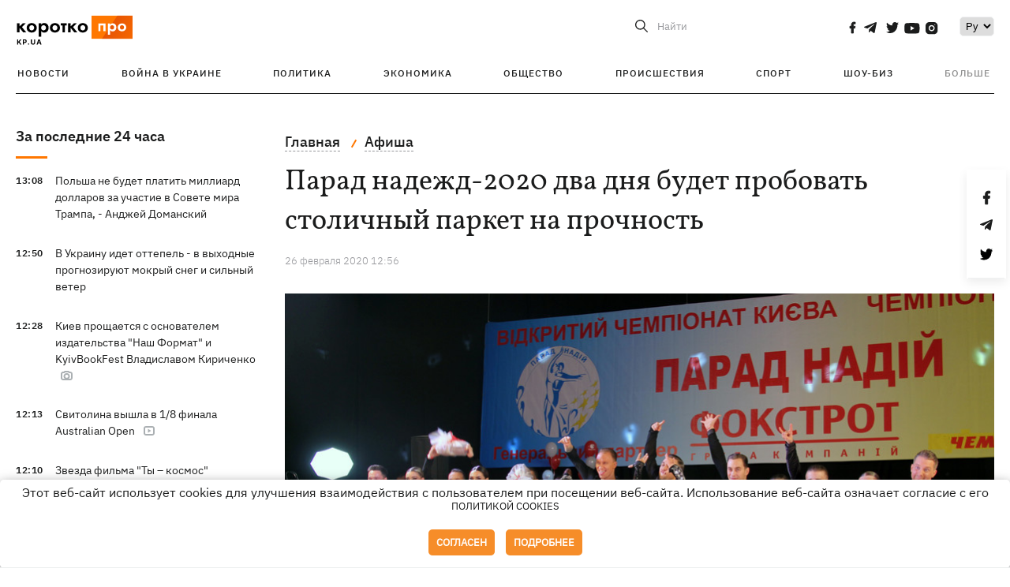

--- FILE ---
content_type: text/html; charset=UTF-8
request_url: https://kp.ua/afisha/660872-parad-nadezhd-2020-dva-dnia-budet-probovat-stolychnyi-parket-na-prochnost
body_size: 18779
content:
<!DOCTYPE html>
<html lang="ru">
            <head>
    <meta charset="UTF-8">
    <meta http-equiv="X-UA-Compatible" content="IE=edge">
    <meta name="viewport" content="width=device-width, initial-scale=1">
    <meta name="iua-site-verification" content="a1ffdeb377e59db8d563549272b66c43" />

    
        <title>Парад надежд-2020 два дня будет пробовать столичный паркет на прочность - Новости на KP.UA</title>    <meta name="description" content="В первые выходные весны – 7 и 8 марта в Киев съедутся поклонники спортивных танцев с самых разных областей Украины, а также участники из Польши, Грузии, Молдовы." class="js-meta" />    <meta name="keywords" content="парад надежд, парад надежд 2020, парад надежд танцы" class="js-meta" /><meta name="news_keywords" content="парад надежд, парад надежд 2020, парад надежд танцы" class="js-meta" />    
    
                    
                <link rel="canonical" href="https://kp.ua/afisha/660872-parad-nadezhd-2020-dva-dnia-budet-probovat-stolychnyi-parket-na-prochnost"><link rel="alternate" href="https://kp.ua/afisha/660872-parad-nadezhd-2020-dva-dnia-budet-probovat-stolychnyi-parket-na-prochnost" hreflang="ru-UA" />        
        
                    
                                            <link rel="amphtml" href="https://kp.ua/amp/660872-parad-nadezhd-2020-dva-dnia-budet-probovat-stolychnyi-parket-na-prochnost">
    
                                            
        

    

                
    <meta property='og:type' content='article'/>

<meta property='og:title' content="Парад надежд-2020 два дня будет пробовать столичный паркет на прочность"/>
<meta name='twitter:title' content="Парад надежд-2020 два дня будет пробовать столичный паркет на прочность">
    <meta property='og:description' content="В первые выходные весны – 7 и 8 марта в Киев съедутся поклонники спортивных танцев с самых разных областей Украины, а также участники из Польши, Грузии, Молдовы."/>
    <meta name='twitter:description' content="В первые выходные весны – 7 и 8 марта в Киев съедутся поклонники спортивных танцев с самых разных областей Украины, а также участники из Польши, Грузии, Молдовы.">
    <meta property='og:image' content='https://kp.ua/img/article/5785/12_news_big-v1630498161.jpg'/>
    <meta name='twitter:image:src' content='https://kp.ua/img/article/5785/12_news_big-v1630498161.jpg'>
    <meta property="og:image:width" content="900">
    <meta property="og:image:height" content="470">
<meta property="og:url" content="https://kp.ua/afisha/660872-parad-nadezhd-2020-dva-dnia-budet-probovat-stolychnyi-parket-na-prochnost" />
<meta property='og:site_name' content='KP.UA'/>
<meta name='twitter:card' content='summary_large_image'>
<meta name='twitter:site' content='@kp_ukraine'>
<meta name='twitter:creator' content='@kp_ukraine'>                                                    
        
        
                            
                
                
                
    <script type="application/ld+json">
    {
        "@context": "http://schema.org",
        "@type": "NewsArticle",
        "mainEntityOfPage": {
            "@type": "WebPage",
            "@id": "https://kp.ua/afisha/660872-parad-nadezhd-2020-dva-dnia-budet-probovat-stolychnyi-parket-na-prochnost"
        },
        "headline": "Парад надежд-2020 два дня будет пробовать столичный паркет на прочность",
        "datePublished": "2020-02-26T12:56:00+02:00",
        "dateModified": "2020-02-26T12:56:00+02:00",
                    "image": {
                "@type": "ImageObject",
                "url": "https://kp.ua/img/article/5785/12_news_big-v1630498161.jpg",
                "height": 470,
                "width": 900
            },
                            "author": {
                "@type": "Organization",
                "name": "Kp.ua"
            },
                            "description": "В первые выходные весны – 7 и 8 марта в Киев съедутся поклонники спортивных танцев с самых разных областей Украины, а также участники из Польши, Грузии, Молдовы.",
                "publisher": {
            "@type": "Organization",
            "name": "Kp.ua",
            "logo": {
                "@type": "ImageObject",
                "url": "https://kp.ua/user/img/logo.png",
                "width": 454,
                "height": 108
            }
        }
    }
    </script>
    
    <link rel="apple-touch-icon" sizes="180x180" href="/user/favicon/apple-touch-icon.png">
    <link rel="icon" type="image/png" sizes="192x192"  href="/user/favicon/android-chrome-192x192.png">
    <link rel="icon" type="image/png" sizes="512x512" href="/user/favicon/android-chrome-512x512.png">
    <link rel="icon" type="image/png" sizes="32x32" href="/user/favicon/favicon-32x32.png">
    <link rel="icon" type="image/png" sizes="16x16" href="/user/favicon/favicon-16x16.png">
    <link rel="icon" type="image/png" sizes="150x150" href="/user/favicon/mstile-150x150.png">
    <link rel="manifest" href="/user/favicon/site.webmanifest">


    <link rel="preload" href='/user/css/reset.css' as="style"/>
    <link rel="preload" href='/user/css/bn_membrana.css' as="style"/>
    <link rel="preload" href='/user/css/main-new-v7.css' as="style"/>
    <link rel="preload" href='/user/css/fix-v35.css' as="style"/>

    <link rel="stylesheet" href="/user/css/reset.css">
    <link rel="stylesheet" href='/user/css/bn_membrana.css'>
    <link rel="stylesheet" href="/user/css/main-new-v7.css">
    <link rel="stylesheet" href="/user/css/fix-v35.css">
        <script>
        function loadScripts() {
            var script1 = document.createElement('script');
            script1.src = "https://securepubads.g.doubleclick.net/tag/js/gpt.js";
            script1.async = true;
            document.head.appendChild(script1);

            var script2 = document.createElement('script');
            script2.src = "https://cdn.membrana.media/kpu/ym.js";
            script2.async = true;
            document.head.appendChild(script2);
        }
       setTimeout(loadScripts, 4500);
    </script>

    <script>
        window.yieldMasterCmd = window.yieldMasterCmd || [];
        window.yieldMasterCmd.push(function() {
            window.yieldMaster.init({
                pageVersionAutodetect: true
            });
        });
    </script>

    <script src="/user/js/kp_async_actions.js"></script>

    
    <script>
        var loadsrcscache = [];
        load_srcs = function(sources, callback) {
            loadsrcscache.push([sources, callback]);
        }
    </script>
   
   
</head>    
    <body>
        <div data-action="banners" data-place="41" data-page="2836" class="sunsite_actions"></div>
        <div data-action="banners" data-place="46" data-page="2836" class="sunsite_actions"></div>
        <div id="fb-root"></div>
        
        <!-- (C)2000-2014 Gemius SA - gemiusAudience / kp.ua / All -->
        <script type="text/javascript">
        <!--    //--><![CDATA[//><!--
            setTimeout(function() {
            var pp_gemius_identifier = '.WqVVKd0paG9gXEdrhpca2ZWj55NuYLCTbrLa7y1PXv.O7';
            // lines below shouldn't be edited
            function gemius_pending(i) { window[i] = window[i] || function () { var x = window[i + '_pdata'] = window[i + '_pdata'] || []; x[x.length] = arguments; }; };
            gemius_pending('gemius_hit'); gemius_pending('gemius_event'); gemius_pending('pp_gemius_hit'); gemius_pending('pp_gemius_event');
            (function (d, t) {
                try {
                    var gt = d.createElement(t), s = d.getElementsByTagName(t)[0], l = 'http' + ((location.protocol == 'https:') ? 's' : ''); gt.setAttribute('async', 'async');
                    gt.setAttribute('defer', 'defer'); gt.src = l + '://gaua.hit.gemius.pl/xgemius.js'; s.parentNode.insertBefore(gt, s);
                } catch (e) { }
            })(document, 'script');
            }, 3500);
            //--><!]]>
        </script>

        <div class="sbody 2">
                        
            <!-- Google tag (gtag.js) -->
                        <script>
                // Функция для загрузки скрипта Google Tag Manager
                function loadGoogleTag() {
                    var gtagScript = document.createElement('script');
                    gtagScript.src = "https://www.googletagmanager.com/gtag/js?id=G-59YTSG422H";
                    gtagScript.async = true;
                    document.head.appendChild(gtagScript);
                    window.dataLayer = window.dataLayer || [];
                    function gtag() { dataLayer.push(arguments); }
                    gtag('js', new Date());
                    gtag('set', 'linker', {
                        'domains': ['https://kp.ua']
                    });
                    gtag('config', 'G-59YTSG422H');
                }
                setTimeout(loadGoogleTag, 3500); 
            </script>

           
             <!-- Google tag end (gtag.js) -->
                        <script>
                // Функция для загрузки Google Analytics
                function loadGoogleAnalytics() {
                    (function (i, s, o, g, r, a, m) {
                        i['GoogleAnalyticsObject'] = r; i[r] = i[r] || function () {
                            (i[r].q = i[r].q || []).push(arguments)
                        }, i[r].l = 1 * new Date(); a = s.createElement(o),
                        m = s.getElementsByTagName(o)[0]; a.async = 1; a.src = g; m.parentNode.insertBefore(a, m)
                    })(window, document, 'script', 'https://www.google-analytics.com/analytics.js', 'ga');

                    ga('create', 'UA-2065037-1', 'auto');
                    ga('send', 'pageview');
                }

                setTimeout(loadGoogleAnalytics, 3500); 
            </script>
           

            <div id="comments_base_container"></div>
                                                <script>load_srcs(['/user/js/kp_komments.js'], function() {});</script>
                                        <div data-action="banners" data-place="38" data-page="2836" class="sunsite_actions"></div>
            

                                                                                                                                                                                                                                                                                                                                                                                                                                                                                                                                                                                                                                                                                                                                                                                                                                                                                                                                                                                                                                                                                                                                                                                            
                                
<header class="header">
    <div class="container">
        <div class="header__top">
            <div class="header__top__item">
                <a href="/" class="header__logo" data-new="1">
                    <img width="155" height="80" src="/user/img/KP-logo_new.svg" alt="header kp logo">
                </a>
                                            </div>
            
            <div class="header__top__item">
                                                                                                                                        
                        
                                                                                                                                                
                        
                                                            
                
                                                                                                                                <span class="lang_change_mobile" data-lset="2" data-link=""></span>
                                                    
                
                <form id="search-form" action="/search/" class="header__search">
                    <div id="search-btn" class="header__search-btn"> <span>Найти</span></div>
                    <input id="input-search" name="query" type="search" placeholder="Найти">
                </form>   

                
                <div class="header__social bl">
                                            <a aria-label="social" class="facebook" href="https://www.facebook.com/kp.kyiv"></a>
                                            <a aria-label="social" class="telegram" href="https://telegram.me/kp_in_ua"></a>
                                            <a aria-label="social" class="twitter" href="https://twitter.com/korotko_pro"></a>
                                            <a aria-label="social" class="youtube" href="https://www.youtube.com/user/KievKp"></a>
                                            <a aria-label="social" class="instagram" href="https://www.instagram.com/korotko__pro/"></a>
                                    </div>

                                                        <div class="header__lang">
                        <label for="selectbox" style="border: none; padding: 0"></label><select aria-label="Select" id="selectbox" class="js-lang-switch">
                                                                                <option data-lset="1" value="#" selected>Ру</option>
                                                                                                
                        </select>
                    </div>
                
                <a class="menu-mob" id="butt1">
                    <input type="checkbox" id="checkbox1" class="checkbox1 visuallyHidden">
                    <label for="checkbox1" id="butt">
                        <div class="hamburger hamburger1">
                            <span class="bar bar1"></span>
                            <span class="bar bar2"></span>
                            <span class="bar bar3"></span>
                            <span class="bar bar4"></span>
                        </div>
                    </label>
                </a>
            </div>
        </div>
        
        <div class="header__mobil" id="menu_mobil" style="display: none">

            <div class="header__mobil__item">
                <div class="header__social">
                                            <a class="instagram" href="https://www.instagram.com/korotko__pro/" aria-label="social"><i class="fa fa-instagram" aria-hidden="true"></i></a>
                                            <a class="twitter" href="https://twitter.com/korotko_pro" aria-label="social"><i class="fa fa-twitter" aria-hidden="true"></i></a>
                                            <a class="facebook" href="https://www.facebook.com/kp.kyiv" aria-label="social"><i class="fa fa-facebook" aria-hidden="true"></i></a>
                                            <a class="telegram" href="https://telegram.me/kp_in_ua" aria-label="social"><i class="fa fa-telegram" aria-hidden="true"></i></a>
                                    </div>
                <div class="header__flex">
                    <div class="header__search">
                        <a href=""><i class="fa fa-search" aria-hidden="true"></i> <span>Найти</span></a>
                    </div>
                                            <div class="header__lang">
                            <select id="selectbox1" class="js-lang-switch">
                                                                                    <option data-lset="1" value="#" selected>Ру</option>
                                                                                                
                            </select>
                        </div>
                                    </div>
            </div>

            <div class="header__mobil__item">
                <div class="header__mobil__rubric">Рубрики</div>
                                                 <ul>
                                    <li>
                        <a href="/archive/">Новости</a>
                    </li>
                                    <li>
                        <a href="/war-ukraine-2022/">Война в Украине</a>
                    </li>
                                    <li>
                        <a href="/politics/">Политика</a>
                    </li>
                                    <li>
                        <a href="/economics/">Экономика</a>
                    </li>
                                            </ul>
                    <ul>
                                    <li>
                        <a href="/life/">Общество</a>
                    </li>
                                    <li>
                        <a href="/incidents/">Происшествия</a>
                    </li>
                                    <li>
                        <a href="/sport/">Спорт</a>
                    </li>
                                    <li>
                        <a href="/culture/">Шоу-биз</a>
                    </li>
                                            </ul>
                    <ul>
                                    <li>
                        <a href="/press/">Пресс-центр</a>
                    </li>
                                                                    	               <li><a href="/tag/13434/">Спецпроекты</a></li>
                           <li><a href="https://kp.ua/journal/pdf/archive/2022/">Архив номеров</a></li>
            
                                                </ul>
        
                            </div>

            <div class="header__mobil__item">
                <div class="header__mobil__rubric">Спец. темы</div>
                                                <ul>
                                    <li><a href="/tag/6685/">Вакцинация</a></li>
                                    <li><a href="/tag/1221/">Карантин</a></li>
                                    <li><a href="/tag/1728/">Рынок труда</a></li>
                                    <li><a href="/tag/12877/">Интервью </a></li>
                            </ul>
                    <ul>
                                    <li><a href="/life/ukrainehistory/">История</a></li>
                                    <li><a href="/tag/983/">Прогнозы и гороскопы</a></li>
                                    <li><a href="/tag/13434/">Спецпроекты </a></li>
                            </ul>
        
                            </div>

            <div class="header__mobil__item about">
                                                    <ul>
                                                    <li><a href="/commercial">Реклама на сайте</a></li>
                                                    <li><a href="/about/">О нас</a></li>
                                                    <li><a href="/agreements/">Пользовательское соглашение</a></li>
                                                                    </ul>
                                    <ul>
                                                    <li><a href="/privacy-policy/">Политика конфиденциальности</a></li>
                                                                            <li><a href="/cookies-policy/">Политика использования cookies</a></li>
                                            </ul>
                            </div>

            
        </div>

        <div class="header__menu">
            <nav class="header__menu__box">
                <ul class="header__menu__list">
                                                                <li class="header__menu__item ">
                                                <a class="header__menu__link" href="/archive/">Новости</a>
                                            </li>
                                    <li class="header__menu__item ">
                                                <a class="header__menu__link" href="/war-ukraine-2022/">Война в Украине</a>
                                            </li>
                                    <li class="header__menu__item ">
                                                <a class="header__menu__link" href="/politics/">Политика</a>
                                            </li>
                                    <li class="header__menu__item ">
                                                <a class="header__menu__link" href="/economics/">Экономика</a>
                                            </li>
                                    <li class="header__menu__item ">
                                                <a class="header__menu__link" href="/life/">Общество</a>
                                            </li>
                                    <li class="header__menu__item ">
                                                <a class="header__menu__link" href="/incidents/">Происшествия</a>
                                            </li>
                                    <li class="header__menu__item ">
                                                <a class="header__menu__link" href="/sport/">Спорт</a>
                                            </li>
                                    <li class="header__menu__item ">
                                                <a class="header__menu__link" href="/culture/">Шоу-биз</a>
                                            </li>
                
                    
                                            <li id ='menu__show' class="header__menu__item">
                            <a class="header__menu__link" href="#">Больше</a>
                        </li>
                        <div id="menu-hidden" class="header__menu__hidden">
                            <ul class="header__menu__list">
                                                    <li class="header__menu__item">
                        <a class="header__menu__link" href="/press/">Пресс-центр</a>
                    </li>
                                <li class="header__menu__item">
                    <a class="header__menu__link" href="/tag/13434/">Спецпроекты</a>
                </li>
                            <li class="header__menu__item">
                    <a class="header__menu__link" href="https://kp.ua/journal/pdf/archive/2022/">Архив номеров</a>
                </li>
            
                            </ul>
                        </div>
                                    </ul>
            </nav>
        </div>

    </div>
    </header>

<style>

    @media (max-width: 567px){
       .js-append-news.height .stream_mob_prj_banner .sunsite_actions[data-place="77"]{
        min-height: 308px;
       }
       .face iframe{
            width: 100%;
        }
    }
    
</style>
            <div class="container">
            <i data-absnum="578512" data-operand="article" data-action="stat" class="sunsite_actions" style="display:none;"></i>
<div class="content content__flex">
    <div class="content__base content-two">
        <div class="content__flex">
            <div class="content__news hide">
                
                                                                                                                                                                                                                                                                                                                                                                                                                                                                                                                                                                                                                                                                                                                                                                                                                                                                                                                                                                                                                                                                                                                                                                                                                                                                                                                                                                                                                                                                                                                                                                                                                                                                                                                                

                


    <div class="banner_project">
        <div data-action="banners" data-place="42" data-page="2836" class="sunsite_actions"></div>
    </div>
<div class="content__news__box scroll">
    <div class="content__news__titles">
                                            <a href="/archive/" class="content__news__title">
            За последние 24 часа
        </a>
            </div>
    
            <div class="js-append-news " data-section="all">
                                                                                                                                                                                        <div class="content__news__item ">
                    <span class="content__time ">
                        13:08
                    </span>
                    <span class="content__block-text">
                        <a class="content__news__link" data-edit="724339,2871" href="/politics/a724339-polsha-ne-budet-platit-milliard-dollarov-za-uchastie-v-sovete-mira-trampa-andzhej-domanskij">Польша не будет платить миллиард долларов за участие в Совете мира Трампа, - Анджей Доманский</a>
                                                                                                                    </span>
                </div>
                                                
                <style>
                    @media (min-width: 768px) {
                        .nts-ad[data-ym-ad="KPU_ITC"] {display: none}
                    }
                </style>

                                
                                                                                                                                                                <div class="content__news__item ">
                    <span class="content__time ">
                        12:50
                    </span>
                    <span class="content__block-text">
                        <a class="content__news__link" data-edit="724338,2898" href="/life/a724338-v-ukrainu-idet-ottepel-v-vykhodnye-prohnozirujut-mokryj-sneh-i-silnyj-veter">В Украину идет оттепель - в выходные прогнозируют мокрый снег и сильный ветер</a>
                                                                                                                    </span>
                </div>
                                                
                <style>
                    @media (min-width: 768px) {
                        .nts-ad[data-ym-ad="KPU_ITC"] {display: none}
                    }
                </style>

                                
                                                                                                                                                                <div class="content__news__item ">
                    <span class="content__time ">
                        12:28
                    </span>
                    <span class="content__block-text">
                        <a class="content__news__link" data-edit="724334,2898" href="/life/a724334-kiev-proshchaetsja-s-osnovatelem-nash-format-i-kyivbookfest-vladislavom-kirichenko">Киев прощается с основателем издательства "Наш Формат" и KyivBookFest Владиславом Кириченко</a>
                                                                            <span class="photo-news"></span>
                                                                                            </span>
                </div>
                                                    <div class="stream_mob_prj_banner">
                        <div data-action="banners" data-place="50" data-page="2836" class="sunsite_actions"></div>
                    </div>
                                
                <style>
                    @media (min-width: 768px) {
                        .nts-ad[data-ym-ad="KPU_ITC"] {display: none}
                    }
                </style>

                                
                                                                                                                                                                <div class="content__news__item ">
                    <span class="content__time ">
                        12:13
                    </span>
                    <span class="content__block-text">
                        <a class="content__news__link" data-edit="724335,2921" href="/sport/a724335-svitolina-vyshla-v-18-finala-australian-open">Свитолина вышла в 1/8 финала Australian Open</a>
                                                    <span class="youtube-news"></span>
                                                                                                                    </span>
                </div>
                                                
                <style>
                    @media (min-width: 768px) {
                        .nts-ad[data-ym-ad="KPU_ITC"] {display: none}
                    }
                </style>

                                
                                                                                                                                                                <div class="content__news__item ">
                    <span class="content__time ">
                        12:10
                    </span>
                    <span class="content__block-text">
                        <a class="content__news__link" data-edit="724333,2850" href="/culture/a724333-zvezda-filma-ty-kosmos-vladimir-kravchuk-stal-zasluzhennym-artistom-ukrainy">Звезда фильма "Ты – космос" Владимир Кравчук стал заслуженным артистом Украины</a>
                                                                                                                    </span>
                </div>
                                                
                <style>
                    @media (min-width: 768px) {
                        .nts-ad[data-ym-ad="KPU_ITC"] {display: none}
                    }
                </style>

                                
                                                                                                                                                                <div class="content__news__item  bold">
                    <span class="content__time ">
                        11:49
                    </span>
                    <span class="content__block-text">
                        <a class="content__news__link" data-edit="724329,2871" href="/politics/a724329-zelenskij-zajavil-chto-u-ukrainy-poka-net-vremeni-dlja-sozdanija-edinoj-armii-es">Зеленский заявил, что у Украины пока нет времени для создания единой армии ЕС</a>
                                                                                                                    </span>
                </div>
                                                
                <style>
                    @media (min-width: 768px) {
                        .nts-ad[data-ym-ad="KPU_ITC"] {display: none}
                    }
                </style>

                                    <div class="stream_mob_prj_banner">
                        <div data-action="banners" data-place="77" data-page="2836" class="sunsite_actions"></div>
                    </div>
                                
                                                                                                                                                                <div class="content__news__item  bold">
                    <span class="content__time ">
                        11:41
                    </span>
                    <span class="content__block-text">
                        <a class="content__news__link" data-edit="724331,2898" href="/life/a724331-eto-mozhet-byt-eshche-ne-samyj-slozhnyj-moment-klichko-prizval-vyezzhat-iz-kieva-i-sdelat-zapasy-vody-i-produktov">Кличко снова призвал выезжать из Киева и сделать запасы воды и продуктов</a>
                                                                                                                    </span>
                </div>
                                                
                <style>
                    @media (min-width: 768px) {
                        .nts-ad[data-ym-ad="KPU_ITC"] {display: none}
                    }
                </style>

                                
                                                                                                                                                                <div class="content__news__item  bold">
                    <span class="content__time ">
                        11:41
                    </span>
                    <span class="content__block-text">
                        <a class="content__news__link" data-edit="724332,2871" href="/politics/a724332-zelenskij-rasskazal-chto-imenno-evropa-ne-smohla-sdelat-cherez-hod">Зеленский рассказал, что именно Европа не смогла сделать за год</a>
                                                                                                                    </span>
                </div>
                                                
                <style>
                    @media (min-width: 768px) {
                        .nts-ad[data-ym-ad="KPU_ITC"] {display: none}
                    }
                </style>

                                
                                                                                                                                                                <div class="content__news__item ">
                    <span class="content__time ">
                        11:13
                    </span>
                    <span class="content__block-text">
                        <a class="content__news__link" data-edit="724330,2850" href="/culture/a724330-obshchestvennoe-rassekretilo-vedushchikh-natsotbora-2026">"Общественное" рассекретило ведущих Нацотбора-2026</a>
                                                                                                                    </span>
                </div>
                                                
                <style>
                    @media (min-width: 768px) {
                        .nts-ad[data-ym-ad="KPU_ITC"] {display: none}
                    }
                </style>

                                
                                                                                                                                                                <div class="content__news__item  bold">
                    <span class="content__time ">
                        10:59
                    </span>
                    <span class="content__block-text">
                        <a class="content__news__link" data-edit="724328,2871" href="/politics/a724328-ukraina-hotova-podpisyvat-eti-istoricheskie-dokumenty-zelenskij">Украина готова подписывать эти исторические документы, - Зеленский</a>
                                                                                                                    </span>
                </div>
                                                
                <style>
                    @media (min-width: 768px) {
                        .nts-ad[data-ym-ad="KPU_ITC"] {display: none}
                    }
                </style>

                                
                                                                                                                                                                <div class="content__news__item ">
                    <span class="content__time ">
                        10:52
                    </span>
                    <span class="content__block-text">
                        <a class="content__news__link" data-edit="724327,2850" href="/culture/a724327-film-o-pohibshem-v-irpene-amerikantse-vooruzhennyj-lish-kameroj-nominirovali-na-oskar-2026">Фильм о погибшем в Ирпене американце "Вооруженный лишь камерой" номинировали на Оскар-2026</a>
                                                                                                                    </span>
                </div>
                                                
                <style>
                    @media (min-width: 768px) {
                        .nts-ad[data-ym-ad="KPU_ITC"] {display: none}
                    }
                </style>

                                
                                                                                                                                                                <div class="content__news__item ">
                    <span class="content__time ">
                        10:29
                    </span>
                    <span class="content__block-text">
                        <a class="content__news__link" data-edit="724326,2871" href="/politics/a724326-zelenskij-i-navrotskij-vstretjatsja-v-vilnjuse">Зеленский и Навроцкий встретятся в Вильнюсе </a>
                                                                                                                    </span>
                </div>
                                                
                <style>
                    @media (min-width: 768px) {
                        .nts-ad[data-ym-ad="KPU_ITC"] {display: none}
                    }
                </style>

                                
                    </div>
    </div>

    <style>
        .nts-ad-h100 {min-height: 100px} 
        @media (min-width: 700px) { 
            .nts-ad[data-ym-ad="KPU_BTC_1"] {display: none} 
        }
    </style>

    <div class="stream_mob_prj_banner">
        <div data-action="banners" data-place="78" data-page="2836" class="sunsite_actions"></div>
    </div>

    <a href="/archive/" class="content__news__load">Загрузить еще</a>


    <div class="js-sb-container">
        <div class="banner1 js-sdb">
                        <div data-action="banners" data-place="67" data-page="2836" class="sunsite_actions"></div>
        </div>
    </div>

    <script>
        load_srcs(['/user/js/kp-app.js'], function() {let scrollBlock = document.querySelector('.js-sdb');if(scrollBlock) {let newsFeedBtn = document.querySelector('.content__news__load');function setScrollBlock() {if(window.innerWidth > 992) {let blockBounds = newsFeedBtn.getBoundingClientRect();if(blockBounds.top <= 0 && scrollBlock.style.position !== 'fixed') {scrollBlock.style.position = 'fixed';scrollBlock.style.zIndex = '500';scrollBlock.style.top = '150px';}if(blockBounds.top >= 0 && scrollBlock.style.position === 'fixed') {scrollBlock.style.position = '';scrollBlock.style.zIndex = '';scrollBlock.style.top = '';}}}if(document.querySelector('.content__news').clientHeight > 1450) {window.addEventListener('scroll', setScrollBlock);window.addEventListener('resize', setScrollBlock);}}});
    </script>

<script>load_srcs(['/user/js/kp-app.js'], function() {let mainstream = document.querySelector('.js-append-news');let mtpage = 2;let mtblocked = false;let months = {};let lastdate = '2026-1-23';months['1'] = 'января';months['2'] = 'февраля';months['3'] = 'марта';months['4'] = 'апреля';months['5'] = 'мая';months['6'] = 'июня';months['7'] = 'июля';months['8'] = 'августа';months['9'] = 'сентября';months['10'] = 'октября';months['11'] = 'ноября';months['12'] = 'декабря';if(mainstream) {mainstream.addEventListener('wheel', function(e) {if(this.scrollTop >= ((this.scrollHeight - this.clientHeight) - 250)&& (e.detail > 0 || e.wheelDelta < 0)&& !mtblocked) {mtblocked = true;ajax.get(lang + '/actions/ajax_mainstream',{ 'page' : mtpage, 'section' : this.dataset.section },function(data) {data = JSON.parse(data);data = data.ajax_mainstream;mtpage++;if(data.success) {mtblocked = false;let list = data.list;for(let day in list) {if(day != lastdate) {let dt = day.split('-');let mnt = months[dt[1]];let dname = dt[2];mainstream.append(fromHTML( `<div class="content__news__item date">${dname + ' ' + mnt}</div>`));lastdate = day;}list[day].forEach(function(el, idx) {let timeH = `<span class="content__time">${el.time}</span>`;if(el.classes.includes('notice')) {timeH =  `<span class="content__time notice">${el.time}</span>`;let idx = el.classes.indexOf('notice');delete el.classes[idx];}let updatedH = '';if(el.classes.includes('updated')) {updatedH =  `<span class="obn-news">[обновляется]</span>`;let idx = el.classes.indexOf('updated');delete el.classes[idx];}let typH = '';if(el.types.length > 0) {for(let tp in el.types) {typH += `<span class="${el.types[tp]}"></span>`;}}mainstream.append(fromHTML(`<div class="content__news__item ${el.classes.join(' ')}">${timeH}<span class="content__block-text"><a class="content__news__link" data-edit="${el.absnum},${el.ctg}" href="${el.url}">${el.title}</a>${typH}${updatedH}</span></div>`));});if(typeof sunsiteRedactor == 'function'){sunsiteRedactor();}}}});}});}});</script>            </div>
            <div class="content__main padding">
                <div class="news__block news">
                    <div class="news-social fixed" style="display:none">
                        <div class="news-social__link social-likes likely" data-js="likely" data-url="https://kp.ua/afisha/660872-parad-nadezhd-2020-dva-dnia-budet-probovat-stolychnyi-parket-na-prochnost/">
                                                            <div class="facebook"></div>
                                                            <div class="telegram"></div>
                                                            <div class="twitter"></div>
                                                    </div>
                        <div class="news-social__back"><img width="50" height="51" src="/user/img/back.png" alt="back icon"></div>
                    </div>

                    <ul class="breadcrumb" itemscope itemtype="https://schema.org/BreadcrumbList">
    <li itemprop="itemListElement" itemscope itemtype="https://schema.org/ListItem">
        <a itemprop="item" href="/"><span itemprop="name">Главная</span></a>
        <meta itemprop="position" content="1" />
    </li>
                                <li itemprop="itemListElement" itemscope itemtype="https://schema.org/ListItem">
            <a itemprop="item" href="/afisha/"><span itemprop="name">Афиша</span></a>
            <meta itemprop="position" content="2" />
                    </li>
    </ul>
                    <div class="content__title">
                        <h1 data-edit="578512,2836">Парад надежд-2020 два дня будет пробовать столичный паркет на прочность</h1>
                                            </div>

                    <div class="content__notice sunsite_actions" data-action="articles_views" data-absnum="578512">
                        <span class="content__icons">
                                                                                                            </span>

                                                                                                                                                                                                                                                                <div class="content__author-info sunsite_actions" data-action="articles_views" data-absnum="578512">
                            <span>26 февраля 2020 12:56</span>
                            <span class="content__views views views_hide">0</span>
                        </div>
                    </div>

                                                                                                <div class="picture" style="margin-bottom: 76px">
                                <picture>
                                    <source srcset="/img/article/5785/12_tn2-v1630498161.jpg" media="(max-width: 567px)">
                                    <img src="/img/article/5785/12_news_big-v1630498161.jpg" alt="Парад надежд-2020 два дня будет пробовать столичный паркет на прочность">
                                </picture>
                                                            </div>
                                            
                                        <p style="text-align: justify;">31-ый турнир по спортивным танцам "Парад надежд" готовит соревнование и шоу одновременно: стелит паркет и строит огромные трибуны в "АККО Інтернешнл на Шулявке (проспекте Победы, 40-Б), начищает до блеска 300 комплектов медалей и кубок Фокстрота. </p><h2 style="text-align: justify;" class="h2-old">Бал как батл</h2><p style="text-align: justify;">Парад надежд  –  самый давний фестиваль Украины. 31 год назад этот танцевальный турнир основала заслуженный тренер Украины Валентина Федорчук, которой 18 лет подряд помогает в подготовке соревнования Группа компаний Фокстрот и Геннадий Выходцев, генеральный директор ГКФ. За это время калейдоскоп Парада надежд прочно прописался в календаре столичных развлечений, попав в разряд musthaveдля посещения,  как самый зрелищное и самое доброе соревнование в стране по бальным танцам. Вот параметры Парада как турнира:</p><ul><li style="text-align: justify;">Более 1000 спортсменов готов принять паркет Парада надежд   за 2 дня соревнований –  эта цифра постоянно меняется, поэтому точное количество людей будет известно в вечер перед днем соревнований, после закрытия регистрации. </li><li style="text-align: justify;">Участники распределены по 34 категориям в соответствии с возрастом и уровнем танцевального мастерства пары. Но участвуют как начинающие, так и профи.</li><li style="text-align: justify;">Разыгрывается 300 комплектов медалей в европейской и латиноамериканской программе;</li><li style="text-align: justify;">Фестиваль проходит в два дня – выступления спортсменов разнесены по 6 отделениям – 9-00, 14-00 и 19-00. Каждое отделение – это отдельное шоу со своим кругом отбора лучших и награждением в финале.</li><li style="text-align: justify;">Самые маленькие участники соревнования  –  категория “ювеналы ”  –  в ней танцуют дети от 8 лет;</li><li style="text-align: justify;">Возраст самых опытных участников  - "сеньоров"  от 55 лет и старше.</li><li style="text-align: justify;">В фестивале Парад надежд образца 2020 года принимают около 100 спортивных клубов из Украины, Молдовы, Польши, Грузии. </li><li style="text-align: justify;">судейские бригады Парада в составе 15-19 человек составлены из известных танцоров Италии, Великобритании, Германии, Молдовы, Польши, Украины. </li></ul><h2 style="text-align: justify;" class="h2-old">Уникальное предложение Парада надежд</h2><p style="text-align: justify;">Вы скажите, что в Киеве много танцевальных турниров, и федорчуковский Парад надежд мало чем отличается от других турниров. А вот и нет, за 31 год фестиваль Валентины Федорчук накопил множество индивидуальных черт. Маркетологи назвали бы это “уникальным торговым предложением”, но мы считаем это  настоящим “материнским капиталом” Парада надежд.</p><div data-action="banners" data-place="79" data-page="2836" class="sunsite_actions" style="clear: both;"></div><ol><li style="text-align: justify;">Фабрика звезд. Практически все победители Парада надежд в будущем становятся звездами бального танца разной величины. Так фестиваль выполняет роль стартовой площадки  –  зажигает звезды.</li><li style="text-align: justify;">Победители все, кто вышел на паркет. Для категорий “школа”, “дебют”, “соло” исключена система отсеивания. Все, кто вышел на паркет”, получат медаль  –  бронзу, серебро или золото.</li><li style="text-align: justify;">Спортивное счастье. Только Парад надежд живет по правилу: "Ты на паркете – ты уже победитель". Потому, выстраиваясь в начале каждого отделения перед судьями, спортсмены получают старт-приз. В 2020 году партнером старт-приза стали соки Садочек от компании ПепсиКо в Украине.Возможно, именно такая психологическая поддержка формирует у начинающих участников соревнований позитивное отношение к танцевальным конкурсам вообще и Параду надежд в частности. А завсегдатаям и профи просто приятно получить комплимент от организаторов!</li></ol><ol><li style="text-align: justify;">Категория Pro-Am (professional + amateur). Благодаря “Танцам со звездами” на танцевальных турнирах Украины в моду вошла категория Pro-Am. От прочих турниров Парад надежд отличается очень сильным составом участников-профессионалов  – уровень Танцев со звездами. Только парадовские звезды  –  лучшие танцоры-тренеры Украины.</li><li style="text-align: justify;">Кубок Фокстрот. Благодаря 18-летнему партнерству с сетью Фокстрот, организаторы приглашают лучших танцоров побороться за одноименный кубок.  Ведь этот танец считается самым сложным в европейской программе. И каждый год на вопрос "кто лучше танцует фокстрот" ищут ответ десятки участников, среди которых чемпионы мира, Европы, Украины  – все танцуют только фокстрот. Например, в 2019 году, кубок Фокстрот выиграли воспитанники столичного клуба "Альта" Елизавета Перепелица и Дмитрий Родин, трехкратные чемпионы Мира по спортивным танцам! А годом ранееон.достался киевлянам Екатерине Байсаровой и Андрею Зинченко, чемпионам Европы. </li></ol><p style="text-align: justify;"><strong><em>Что еще?</em></strong> Танцевальный фестиваль Парад надежд уже 18 лет подряд поддерживает Группа компаний Фокстрот и Геннадий Выходцев лично. Согласитесь, что такое долговременное партнерство  –  прецедент для Украины. В хорошем смысле, но прецедент. Здесь мы видим умение партнеров слышать друг друга, договариваться и поддерживать в разных жизненных ситуациях.</p><p style="text-align: justify;">–  Традиционно Парад надежд начинает весну, – делится своими предвкушениями от наступающего праздника генеральный директор Группы компаний Фокстрот Геннадий Выходцев. – Партнёрствуя с Парадом, мы 18 лет поддерживаем развитие спортивных танцев в Украине. Горжусь, что мы достигли настоящего “совершеннолетия” в нашей дружбе  со знаменитым турниром. </p><h2 style="text-align: justify;" class="h2-old">"Пора-пора порадоваться" доброму Параду</h2><p style="text-align: justify;">На какие дивиденды может рассчитывать человек, решивший посетить Парад надежд как болельщик?</p><ol><li style="text-align: justify;">Вы окунетесь в мир чарующей музыки  –  легендарные фокстроты, зажигательные румбы, волшебные вальсы. Шопен, Чайковский, Казелла, Синатра, Рианна, Адель.  Музыка подхватит вас и будет кружить, кружить, кружить. </li><li style="text-align: justify;">Каждый гость Парада надежд получит настроение: яркое исполнение танца, демонстрация возможностей человеческого тела, красивые костюмы, харизматичные актеры и маленькая драматургия в номерах чемпионов зарядят вас энергией. </li><li style="text-align: justify;">Глядя на наших танцоров, вы получите мотивацию  –  для собственного физического развития, для желания танцевать или освоить какое-то новое искусство. Ведь Парад надежд  –  действо, ориентированное на семейное времяпровождение, как впрочем и все социальные проекты, которые поддерживает Группа компаний Фокстрот. </li></ol><p style="text-align: justify;">Соревнования проходят при поддержке ряда помощников Валентины Федорчук. Старшая возрастная группа спортменов получает в подарок сертификаты от партнера точного времени  –  торговой сети Секунда. </p><p style="text-align: justify;">Роль Доброгопартнера для малышей традиционно выполняет производитель мягких игрушек "Гулливер Країна". "У меня есть такая "фишка" - всегда дарить мягкие игрушки от компании "Гулливер", если на паркет выходят  маленькие детки. От этого они чувствуют себя счастливыми, - рассказывает основательница Парада Надежд Валентина Федорчук.   –  Каждый год я стараюсь сделать дополнительное шоу, приглашаю на церемонию открытия танцоров из столичного института культуры – открыть постановочным вальсом наш Парад. И в этом году ждем известные танцевальные пары из Украины и Европы для показательных выступлений. Приходите, будет бал!</p><p style="text-align: justify;">Ну а если не получится прийти – почитайте о Параде на страницах медиапартнеров: КП в Украине. Турнир  также проанонсирован на страницах влиятельного"Зеркала недели. Украина" - ZN.UA. Готовится осветить результаты генеральный новостной партнер - информационное агентство "Интерфакс-Украина" и эксклюзивный информационный партнер "Газета "День". Промо-партнер  турнира влт уже 5 лет неизменен - PR-агентство BeMyMedia.</p><div data-action="banners" data-place="80" data-page="2836" class="sunsite_actions" ></div><p style="text-align: justify;">"Спасибо, вам, партнеры!", - резюмирует Валентина Федорчук. – Ваша энергия растопит зиму и даст силы весне, а еще драйвит дальше украинскую школу бальных танцев. До встречи на паркете!</p><p style="text-align: justify;"><div class="content__picture content__transform padding">
        <div class="swiper picture__slider">
        <div class="swiper-container gallery-top" id="galtop-413598">
            <div class="swiper-wrapper">
                                                                            <div class="swiper-slide">
                        <a data-fslightbox="gallery" href="/img/forall/u/0/-1/galleries/244795/24479553-v1612089777.jpg">
                            <img loading="lazy" src="/img/gallery/4135/98/1956705_main-v1620822700.jpg" alt=''>
                        </a>
                    </div>
                                                                            <div class="swiper-slide">
                        <a data-fslightbox="gallery" href="/img/forall/u/0/-1/galleries/244795/24479554-v1612089777.jpg">
                            <img loading="lazy" src="/img/gallery/4135/98/1956706_main-v1620822701.jpg" alt=''>
                        </a>
                    </div>
                                                                            <div class="swiper-slide">
                        <a data-fslightbox="gallery" href="/img/forall/u/0/-1/galleries/244795/24479555-v1612089777.jpg">
                            <img loading="lazy" src="/img/gallery/4135/98/1956707_main-v1620822701.jpg" alt=''>
                        </a>
                    </div>
                                                                            <div class="swiper-slide">
                        <a data-fslightbox="gallery" href="/img/forall/u/0/-1/galleries/244795/24479556-v1612089777.jpg">
                            <img loading="lazy" src="/img/gallery/4135/98/1956708_main-v1620822701.jpg" alt=''>
                        </a>
                    </div>
                                                                            <div class="swiper-slide">
                        <a data-fslightbox="gallery" href="/img/forall/u/0/-1/galleries/244795/24479557-v1612089777.jpg">
                            <img loading="lazy" src="/img/gallery/4135/98/1956709_main-v1620822703.jpg" alt=''>
                        </a>
                    </div>
                                                                            <div class="swiper-slide">
                        <a data-fslightbox="gallery" href="/img/forall/u/0/-1/galleries/244795/24479558-v1612089777.jpg">
                            <img loading="lazy" src="/img/gallery/4135/98/1956710_main-v1620822703.jpg" alt=''>
                        </a>
                    </div>
                                                                            <div class="swiper-slide">
                        <a data-fslightbox="gallery" href="/img/forall/u/0/-1/galleries/244795/24479559-v1612089777.jpg">
                            <img loading="lazy" src="/img/gallery/4135/98/1956711_main-v1620822704.jpg" alt=''>
                        </a>
                    </div>
                                                                            <div class="swiper-slide">
                        <a data-fslightbox="gallery" href="/img/forall/u/0/-1/galleries/244795/24479560-v1612089777.jpg">
                            <img loading="lazy" src="/img/gallery/4135/98/1956712_main-v1620822705.jpg" alt=''>
                        </a>
                    </div>
                                                                            <div class="swiper-slide">
                        <a data-fslightbox="gallery" href="/img/forall/u/0/-1/galleries/244795/24479561-v1612089777.jpg">
                            <img loading="lazy" src="/img/gallery/4135/98/1956713_main-v1620822706.jpg" alt=''>
                        </a>
                    </div>
                                                                            <div class="swiper-slide">
                        <a data-fslightbox="gallery" href="/img/forall/u/0/-1/galleries/244795/24479562-v1612089777.jpg">
                            <img loading="lazy" src="/img/gallery/4135/98/1956714_main-v1620822707.jpg" alt=''>
                        </a>
                    </div>
                            </div>
            <div class="picture__slider__describe change hidden-slider-mob">
                <a href=""></a>
                            </div>
        </div>

        <div class="swiper-container gallery-thumbs" id="galthumbs-413598">
            <div class="swiper-wrapper">
                                                                        <div class="swiper-slide"><img loading="lazy" src="/img/gallery/4135/98/1956705_tn-v1620822700.jpg" alt=''></div>
                                                                        <div class="swiper-slide"><img loading="lazy" src="/img/gallery/4135/98/1956706_tn-v1620822701.jpg" alt=''></div>
                                                                        <div class="swiper-slide"><img loading="lazy" src="/img/gallery/4135/98/1956707_tn-v1620822701.jpg" alt=''></div>
                                                                        <div class="swiper-slide"><img loading="lazy" src="/img/gallery/4135/98/1956708_tn-v1620822702.jpg" alt=''></div>
                                                                        <div class="swiper-slide"><img loading="lazy" src="/img/gallery/4135/98/1956709_tn-v1620822703.jpg" alt=''></div>
                                                                        <div class="swiper-slide"><img loading="lazy" src="/img/gallery/4135/98/1956710_tn-v1620822703.jpg" alt=''></div>
                                                                        <div class="swiper-slide"><img loading="lazy" src="/img/gallery/4135/98/1956711_tn-v1620822704.jpg" alt=''></div>
                                                                        <div class="swiper-slide"><img loading="lazy" src="/img/gallery/4135/98/1956712_tn-v1620822705.jpg" alt=''></div>
                                                                        <div class="swiper-slide"><img loading="lazy" src="/img/gallery/4135/98/1956713_tn-v1620822706.jpg" alt=''></div>
                                                                        <div class="swiper-slide"><img loading="lazy" src="/img/gallery/4135/98/1956714_tn-v1620822707.jpg" alt=''></div>
                            </div>
        </div>

        <div class="swiper-button-next"></div>
        <div class="swiper-button-prev"></div>
        <!-- Add Pagination -->
        <div class="photo-pagination">
            <div style="display: flex;">
                <span style="margin-right: 5px; font-size: 12px;line-height: 15px">Фото</span>
                <div style="font-size: 12px;line-height: 15px" class="swiper-pagination">Фото</div>
            </div>
                            <span class="photo-pagination__date">26 Февраля 2020<span class="photo-pagination__time">12:55</span></span>
                    </div>
        <div id="galtop-413598-mob" class="picture__slider__describe change hidden-slider-desc">
            <a href=""></a>
                    </div>
    </div>
</div></p>

                    <div class="content__notice theme">
                                                 
                            <span>Новости по теме:</span>
                                                            <a href="/tag/5948/">Спортивные танцы</a>
                                                            <a href="/tag/947/">Афиша</a>
                                                            <a href="/tag/7942/">Киев</a>
                                                                        </div>

                    <div class="content_roll_banner">
                        <div data-action="banners" data-place="44" data-absnum="578512" data-page="2836" class="sunsite_actions"></div>
                    </div>
                    <div class="mobile_premium_in_art">
                        <div data-action="banners" data-place="47" data-absnum="578512" data-page="2836" class="sunsite_actions"></div>
                    </div>

                    <div class="subscribe">
    <span>Подписывайтесь на нас в соц. сетях</span>
    <div class="header__social">
                    <a class="facebook" href="https://www.facebook.com/kp.kyiv" aria-label="social"></a>
                    <a class="telegram" href="https://telegram.me/kp_in_ua" aria-label="social"></a>
                    <a class="twitter" href="https://twitter.com/korotko_pro" aria-label="social"></a>
                    <a class="youtube" href="https://www.youtube.com/user/KievKp" aria-label="social"></a>
                    <a class="instagram" href="https://www.instagram.com/korotko__pro/" aria-label="social"></a>
            </div>
</div>                </div>

                
                                    
                                    
                                    <div class="content__box politics change">
                        <a href="#" class="content__news__title">Статьи по теме</a>
                                                                                    <div class="content__tile">
                                    <a href="/afisha/a641192-hejmer-v-novom-hodu-prisoedinjajsja-k-ljubimomu-ujutnomu-festivalju-wegame-70" class="content__tile-img sunsite_actions" data-action="articles_views" data-absnum="641192">
                                        <img src="/img/article/6411/92_tn2-v1642429979.webp" alt="Геймер, в новом году присоединяйся к любимому уютному фестивалю WEGAME 7.0!">
                                        <span class="counter views views_hide">0</span>
                                    </a>
                                    <div class="content__tile-info">
                                        <div class="content__tile-top">
                                            <span class="content__tile-date">17 января</span>
                                            <a href="/afisha/" class="content__tile-type">Афиша</a>
                                        </div>
                                        <a href="/afisha/a641192-hejmer-v-novom-hodu-prisoedinjajsja-k-ljubimomu-ujutnomu-festivalju-wegame-70" data-edit="641192,2836" class="content__tile-title">Геймер, в новом году присоединяйся к любимому уютному фестивалю WEGAME 7.0!</a>
                                    </div>
                                </div>
                                                                                                                <div class="content__tile">
                                    <a href="/afisha/a639953-shou-kiber-santa-saundtrek-napisal-potap-a-sredi-akterov-uchastniki-americas-got-talent-" class="content__tile-img sunsite_actions" data-action="articles_views" data-absnum="639953">
                                        <img src="/img/article/6399/53_tn2-v1640853957.webp" alt="Шоу «Кибер Санта»: саундтрек написал Потап, а среди актеров - участники America’s Got Talent ">
                                        <span class="counter views views_hide">0</span>
                                    </a>
                                    <div class="content__tile-info">
                                        <div class="content__tile-top">
                                            <span class="content__tile-date">30 декабря</span>
                                            <a href="/afisha/" class="content__tile-type">Афиша</a>
                                        </div>
                                        <a href="/afisha/a639953-shou-kiber-santa-saundtrek-napisal-potap-a-sredi-akterov-uchastniki-americas-got-talent-" data-edit="639953,2836" class="content__tile-title">Шоу «Кибер Санта»: саундтрек написал Потап, а среди актеров - участники America’s Got Talent </a>
                                    </div>
                                </div>
                                                                                                                <div class="content__tile">
                                    <a href="/afisha/a639390-shou-dlja-vsej-semi" class="content__tile-img sunsite_actions" data-action="articles_views" data-absnum="639390">
                                        <img src="/img/article/6393/90_tn2-v1640176507.webp" alt="Шоу для всей семьи">
                                        <span class="counter views views_hide">0</span>
                                    </a>
                                    <div class="content__tile-info">
                                        <div class="content__tile-top">
                                            <span class="content__tile-date">22 декабря</span>
                                            <a href="/afisha/" class="content__tile-type">Афиша</a>
                                        </div>
                                        <a href="/afisha/a639390-shou-dlja-vsej-semi" data-edit="639390,2836" class="content__tile-title">Шоу для всей семьи</a>
                                    </div>
                                </div>
                                                                        </div>
                                                <div class="branding-baner3__item2 height247">
                    <span class="branding-sp">
                        <div data-action="banners" data-place="45" data-absnum="578512" data-page="2836" class="sunsite_actions"></div>
                    </span>
                </div>
                <div class="content_roll_mobile">
                    <div data-action="banners" data-place="51" data-absnum="578512" data-page="2836" class="sunsite_actions"></div>
                </div>

                                                <div class="branding-baner3__item2 height168">
                    <span class="branding-sp">
                        <div data-action="banners" data-place="43" data-absnum="578512" data-page="2836" class="sunsite_actions"></div>
                        <div data-action="banners" data-place="48" data-absnum="578512" data-page="2836" class="sunsite_actions"></div>
                    </span>
                </div>
            </div>
        </div>
    </div>
            <div style="display: none;" class="sunsite_actions" data-action="cmm_load_base_tmp" data-absnum="578512" data-cnt_comments=""></div>
    </div>

<script>
    load_srcs(['/user/js/swiper-bundle.min.js'], function() {var updateLightbox;if(document.querySelector('[data-fslightbox]')) {load_srcs(['/user/js/fslightbox.js'], function() {refreshFsLightbox();if(typeof fix_fslightbox_source == 'function') {fix_fslightbox_source();}updateLightbox = function() {refreshFsLightbox();if(typeof fix_fslightbox_source == 'function') {fix_fslightbox_source();}}});}function describe_set_info(mainid) {var alt_test = document.querySelectorAll('#' + mainid + ' .swiper-slide-active img');if(alt_test.length > 0) {var descr_list = document.querySelectorAll('#' + mainid + ' .picture__slider__describe a');if(descr_list.length > 0) {descr_list[0].innerText = alt_test[0].alt;}var descr_list_mob = document.querySelectorAll('#' + mainid + '-mob.picture__slider__describe a');if(descr_list_mob.length > 0) {descr_list_mob[0].innerText = alt_test[0].alt;}}}let galleries = Array.from(document.querySelectorAll('.gallery-thumbs'));if(galleries.length > 0) {let sliders = {};sliders['thumbs'] = {};sliders['main'] = {};galleries.forEach(function(gallery) {let thid = gallery.getAttribute('id');let mainid = 'galtop-' + thid.split('-')[1];sliders['thumbs'][thid] = new Swiper('#' + thid, {spaceBetween: 15,slidesPerView: 3,direction: 'horizontal',loop: true,freeMode: true,loopedSlides: 3,watchSlidesVisibility: true,watchSlidesProgress: true,autoHeight: true,breakpoints: {992: {direction: 'vertical',},320: {spaceBetween: 5,},},navigation: {nextEl: '.swiper-button-next',prevEl: '.swiper-button-prev',},});sliders['main'][mainid] = new Swiper('#' + mainid, {spaceBetween: 10,loop: true,loopedSlides: 5,navigation: {nextEl: '.swiper-button-next',prevEl: '.swiper-button-prev',},pagination: {el: '.swiper-pagination',type: 'fraction',renderFraction: function (currentClass, totalClass) {return '<span class="' + currentClass + '"></span>' + ' <span>из</span> ' + '<span class="' + totalClass + '"></span>'; }},thumbs: {swiper: sliders['thumbs'][thid],},});sliders['main'][mainid].on('slideChange', function () {if(typeof updateLightbox == 'function') {updateLightbox();}});sliders['main'][mainid].on('slideChangeTransitionEnd', function () {describe_set_info(mainid);});describe_set_info(mainid);});}});load_srcs(['/user/js/likely.js'], function() {likely.initiate();});
</script>

                                 
                
                                
                                    </div>

             
    <div data-action="banners" data-place="84" data-page="2836" class="sunsite_actions"></div>

<footer class="footer">
    <div class="container">
        <div class="footer__box">
            <div class="footer__contact">
                                <a href="/map/">Контакты</a>
                <a href="/about/">Авторы</a>
            </div>
            <div class="footer__menu">
                <nav>
                    <ul>
                                                    <li><a href="/commercial">Реклама на сайте</a></li>
                                                    <li><a href="/about/">О нас</a></li>
                                                    <li><a href="/agreements/">Пользовательское соглашение</a></li>
                                                    <li><a href="/privacy-policy/">Политика конфиденциальности</a></li>
                                            </ul>
                </nav>
            </div>
            <div class="footer__send">
                <div class="footer__email">
                    <span>Отправить письмо</span>
                    <div class="header__social">
                    <a class="email" href="/cdn-cgi/l/email-protection#483b3c2d3829262d262327082338663d29"></a>
                    </div>
                </div>
                <div class="footer__soc">
                    <span>Написать в соцсетях</span>
                    <div class="header__social">
                                                    <a aria-label="social" class="facebook" href="https://www.facebook.com/kp.kyiv"></a>
                                                    <a aria-label="social" class="telegram" href="https://telegram.me/kp_in_ua"></a>
                                                    <a aria-label="social" class="twitter" href="https://twitter.com/korotko_pro"></a>
                                                    <a aria-label="social" class="youtube" href="https://www.youtube.com/user/KievKp"></a>
                                                    <a aria-label="social" class="instagram" href="https://www.instagram.com/korotko__pro/"></a>
                                            </div>
                </div>
            </div>
            <div class="header__social bl">
                                    <a aria-label="social" class="facebook" href="https://www.facebook.com/kp.kyiv"></a>
                                    <a aria-label="social" class="telegram" href="https://telegram.me/kp_in_ua"></a>
                                    <a aria-label="social" class="twitter" href="https://twitter.com/korotko_pro"></a>
                                    <a aria-label="social" class="youtube" href="https://www.youtube.com/user/KievKp"></a>
                                    <a aria-label="social" class="instagram" href="https://www.instagram.com/korotko__pro/"></a>
                            </div>
        </div>
        <div class="footer__box">
            <div class="footer__info">
                <span>Материалы под рубриками «Новости компании», «PR» и «Факт» размещены на правах рекламы</span>
                <span>Использование материалов разрешается при размещении активной гиперссылки на KP.UA в первом абзаце.</span>
                <span>© ООО «ЮЛАВ МЕДИА»,2026. Все права защищены.</span>
                            </div>
            
            <div class="footer__design live-internet-counter">
            </div>

                             <div class="footer__design">
                    <span>Дизайн</span>
                    <span aria-label="design" target="_blank">
                        <img class="footer__design__img-desc" src="/user/img/design.png" alt="">
                    </span>
                    <span aria-label="design" target="_blank">
                        <img class="footer__design__img-mob" src="/user/img/design-mob.png" alt="">
                    </span>
                </div>
                    </div>
    </div>
</footer>            <script data-cfasync="false" src="/cdn-cgi/scripts/5c5dd728/cloudflare-static/email-decode.min.js"></script><script>
                var lang = '';
                var root_domain = location.hostname;
                var _addr = document.location.protocol + '//' + root_domain + (location.port != '' ? ':' + location.port : '');
                var sun_root_section = 2836;
                var sun_section = 2836;
                var sun_article = 578512;
                var phrase = {};

                function sunsite_after_banners() { 
                    load_srcs(['/user/js/kp-app-v6.js'], function() {
                        load_srcs(['/user/js/branding-v2.js'], function() {
                            startupBranding();
                            (sunsite_inits['banners_enable'] = function() { 
                                let niframe = document.querySelector('iframe[title="iframe"]');
                                if(niframe) {
                                }
                            })();
                        });
                    });
                    
                                    }

                function fix_fslightbox_source() {
                    var fs_all_elements = document.querySelectorAll('a[data-fslightbox="gallery"]');
                    if(fs_all_elements.length > 0) {
                        fs_all_elements.forEach(function(item){
                            var href_fs = item.href;
                            href_fs = href_fs.replace('.JPG', '.jpg');
                            href_fs = href_fs.replace('.PNG', '.png');
                            href_fs = href_fs.replace('.GIF', '.gif');
                            href_fs = href_fs.replace('.JPEG', '.jpeg');
                            item.href = href_fs;
                        });
                    }
                }

                
                load_srcs(['/user/js/kp-app-v6.js'], function() {
                    kp_front_startup();

                    let header = document.querySelector('.header');
                    document.addEventListener('scroll', function() {
                        if(window.scrollY >= 20) {
                            header.classList.add('header-top');
                        } else {
                            header.classList.remove('header-top');
                        }
                    });
                                    });

                function sunsite_action_stat(data){}
            </script>

            <div class="choose-language" style="display:none">
                <div class="choose-language__title">
                    Читать
                </div>
                <div class="choose-language__buttons choose-language__flex">
                    <a href="/ua/" data-slang="ua" class="choose-language__button">На украинском</a>
                    <a href="/" data-slang="ru" class="choose-language__button">На русском</a>
                </div>
            </div>
        </div>

        <i data-action="profile" class="sunsite_actions" style="display:none;"></i>

        <script>
            var sunsite_protocol = 'https://';
            var server = 'https://kp.ua';
        </script>

        <script src="/user/js/sunsite-front-dev-v15.js" charset="utf-8" defer></script>
        <script src="/user/js/oauth_social.js"></script>

        <style>
    .modal_policy.active{
        display: block;
    }
    .modal_policy {
        position: fixed;
        bottom: 0;
        left: 0;
        width: 100%;
        z-index: 200002;
        display: none;
        vertical-align: middle;
    }
    .modal_policy .modal-dialog {
        position: relative;
        width: auto;
        top: 40%;
    }
    .modal_policy .modal-content-policy {
        position: relative;
        display: flex;
        flex-direction: column;
        background-color: #fff;
        background-clip: padding-box;
        border-radius: .3rem;
        outline: 0;
    }
    @media (min-width: 768px) {
        .modal_policy .modal-content-policy {
            box-shadow: 0 5px 15px rgba(0, 0, 0, .5);
        }
    }
    .modal_policy .modal-header {
        display: flex;
        align-items: center;
        justify-content: space-between;
        border-bottom: 1px solid #eceeef;
        flex-direction: column;
    }
    .modal_policy .modal-links a{
        background: #f68d29;
        color: white!important;
        padding: 8px;
        font-size: 13px;
        text-decoration: none!important;
        font-weight: bold;
        border-radius: 5px;
        border: 2px solid #f68d29;
    }
    .modal_policy .modal-links a:first-child{
        margin-right: 10px;
    }
    .modal_policy .modal-links a:hover{
        background: white;
        color: #f68d29!important;
        border: 2px solid #f68d29;
    }
    .modal_policy .modal-links{
        margin: 15px 0 15px;
    }
    .modal_policy .modal-body {
        position: relative;
        flex: 1 1 auto;
        padding: 8px;
        overflow: auto;
        text-align: center;
        font-size: 16px;
    }
</style>
<div id="openModal" class="modal_policy" >
    <div class="modal-dialog">
        <div class="modal-content-policy">
            <div class="modal-header">
                <div class="modal-body">
                    Этот веб-сайт использует cookies для улучшения взаимодействия с пользователем при посещении веб-сайта. Использование веб-сайта означает согласие с его <a href="/cookies-policy/" target="_blank">политикой cookies</a>
                </div>
                <div class="modal-links">
                    <a href="#" class="js-agree">Согласен</a>
                    <a target="_blank" href="/agreements/#Cookie">Подробнее</a>
                </div>
            </div>
        </div>
    </div>
</div>
<script>
    document.addEventListener('DOMContentLoaded', function() {
        function setCookie(name, value, days) {
            var expires = "";
            if (days) {
                var date = new Date();
                date.setTime(date.getTime() + (days*24*60*60*1000));
                expires = "; expires=" + date.toUTCString();
            }
            document.cookie = name + "=" + (value || "")  + expires + "; path=/";
        }
        function getCookie(name) {
            var nameEQ = name + "=";
            var ca = document.cookie.split(';');
            for(var i=0;i < ca.length;i++) {
                var c = ca[i];
                while (c.charAt(0)==' ') c = c.substring(1,c.length);
                if (c.indexOf(nameEQ) == 0) return c.substring(nameEQ.length,c.length);
            }
            return null;
        }
        
        let modal_policy = document.querySelector('#openModal');
        let agree_policy = document.querySelector('.js-agree');

        if(getCookie('agree') != 1) {
            modal_policy.classList.add('active');
        }

        agree_policy.addEventListener('click', function(e) {
            e.preventDefault();
            setCookie('agree', 1, 90);
            modal_policy.classList.remove('active');
        });
    });
</script>
       <script>
            function loadOtherFonts() {
                var fonts = [
                    {
                        href: '/user/libs/fonts/Vollkorn-SemiboldItalic.woff',
                        type: 'woff',
                        fontFamily: 'Vollkorn-SemiboldItalic'
                    },
                    {
                        href: '/user/libs/fonts/Vollkorn-Semibold.woff',
                        type: 'woff',
                        fontFamily: 'Vollkorn-Semibold'
                    },
                    {
                        href: '/user/libs/fonts/IBMPlexSans-Light.woff',
                        type: 'woff',
                        fontFamily: 'IBMPlexSans-Light'
                    },
                    {
                        href: '/user/libs/fonts/IBMPlexSans-Medium.woff',
                        type: 'woff',
                        fontFamily: 'IBMPlexSans-Medium'
                    }
                ];
                fonts.forEach(function(font) {
                    var fontFace = new FontFace(font.fontFamily, `url(${font.href}) format('${font.type}')`, {
                        display: 'swap'
                    });
                    fontFace.load().then(function(loadedFont) {
                        document.fonts.add(loadedFont);
                    }).catch(function(error) {
                        
                    });
                });
            }
            function loadVollkornRegular() {
                var regularFont = new FontFace('Vollkorn-Regular', 'url(/user/libs/fonts/Vollkorn-Regular.woff2)', {
                    display: 'swap'
                });
                regularFont.load().then(function(loadedFont) {
                    document.fonts.add(loadedFont);
                }).catch(function(error) {
                    
                });
            }
                            loadVollkornRegular();
                        if (window.matchMedia("(max-width: 568px)").matches) {
                setTimeout(loadOtherFonts, 3800);
            } else {
                loadOtherFonts();
            }
        </script>

           
    <script defer src="https://static.cloudflareinsights.com/beacon.min.js/vcd15cbe7772f49c399c6a5babf22c1241717689176015" integrity="sha512-ZpsOmlRQV6y907TI0dKBHq9Md29nnaEIPlkf84rnaERnq6zvWvPUqr2ft8M1aS28oN72PdrCzSjY4U6VaAw1EQ==" data-cf-beacon='{"version":"2024.11.0","token":"b43ca6ff51bf4686b69674d8960687e0","r":1,"server_timing":{"name":{"cfCacheStatus":true,"cfEdge":true,"cfExtPri":true,"cfL4":true,"cfOrigin":true,"cfSpeedBrain":true},"location_startswith":null}}' crossorigin="anonymous"></script>
</body>
</html>


--- FILE ---
content_type: application/javascript; charset=utf-8
request_url: https://fundingchoicesmessages.google.com/f/AGSKWxUfsE0PMaeG_XylKcjPyp_1n7UOHmy2JAZCJw7lchtXAjlZ5uXWrAK20m4xNxI6OBr50jq4heIwLkX0HpM4fj-a8lp6j_mm367z3LG9xZJJwZpptRgSX5o5jii5mfBOsQ1iYAUqa7SFv5rh0y3Dd9bHJ9hq9149OOeh_uCyArvBFampZlW7QqcNId1c/_/adzonelegend./videojs.ads./768x90./adsense23./728_90n.
body_size: -1288
content:
window['73a990c3-6c84-418b-8865-924a245cfc19'] = true;